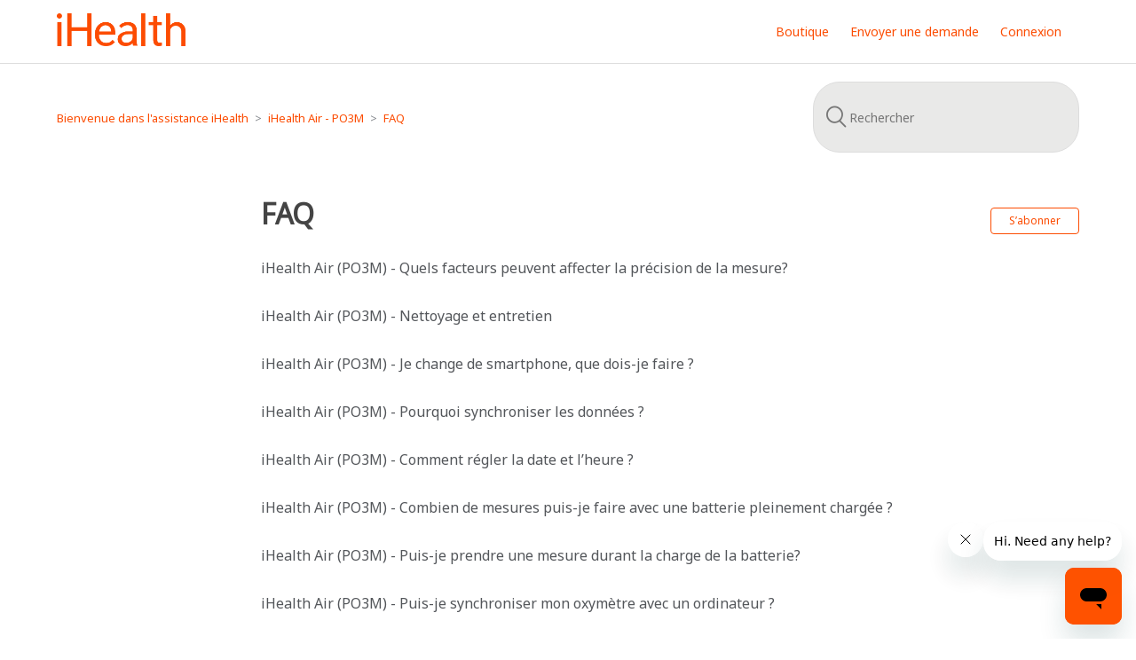

--- FILE ---
content_type: text/html; charset=utf-8
request_url: https://helpcenter.ihealthlabs.eu/hc/fr/sections/360000002869-FAQ
body_size: 4394
content:
<!DOCTYPE html>
<html dir="ltr" lang="fr">
<head>
  <meta charset="utf-8" />
  <!-- v26883 -->


  <title>FAQ &ndash; Bienvenue dans l&#39;assistance iHealth</title>

  <meta name="csrf-param" content="authenticity_token">
<meta name="csrf-token" content="">

  <link rel="canonical" href="https://helpcenter.ihealthlabs.eu/hc/fr/sections/360000002869-FAQ">
<link rel="alternate" hreflang="de" href="https://helpcenter.ihealthlabs.eu/hc/de/sections/360000002869-FAQ">
<link rel="alternate" hreflang="en-gb" href="https://helpcenter.ihealthlabs.eu/hc/en-gb/sections/360000002869-FAQ">
<link rel="alternate" hreflang="fr" href="https://helpcenter.ihealthlabs.eu/hc/fr/sections/360000002869-FAQ">
<link rel="alternate" hreflang="it" href="https://helpcenter.ihealthlabs.eu/hc/it/sections/360000002869-FAQ">
<link rel="alternate" hreflang="x-default" href="https://helpcenter.ihealthlabs.eu/hc/fr/sections/360000002869-FAQ">

  <link rel="stylesheet" href="//static.zdassets.com/hc/assets/application-f34d73e002337ab267a13449ad9d7955.css" media="all" id="stylesheet" />
    <!-- Entypo pictograms by Daniel Bruce — www.entypo.com -->
    <link rel="stylesheet" href="//static.zdassets.com/hc/assets/theming_v1_support-e05586b61178dcde2a13a3d323525a18.css" media="all" />
  <link rel="stylesheet" type="text/css" href="/hc/theming_assets/558341/78902/style.css?digest=39603008216337">

  <link rel="icon" type="image/x-icon" href="/hc/theming_assets/01HZP8ATGNFS448F83WP7GY7VW">

    <script src="//static.zdassets.com/hc/assets/jquery-ed472032c65bb4295993684c673d706a.js"></script>
    <script async src="https://www.googletagmanager.com/gtag/js?id=G-MDSL4DEG9E"></script>
<script>
  window.dataLayer = window.dataLayer || [];
  function gtag(){dataLayer.push(arguments);}
  gtag('js', new Date());
  gtag('config', 'G-MDSL4DEG9E');
</script>


  <meta content="width=device-width, initial-scale=1.0" name="viewport" />

<!-- Start of ihealthlabseurope1 Zendesk Widget script -->
<script id="ze-snippet" src="https://static.zdassets.com/ekr/snippet.js?key=162480ef-0bc2-4d9e-891c-6917f4d56586"> </script>
<!-- End of ihealthlabseurope1 Zendesk Widget script -->
  <script type="text/javascript" src="/hc/theming_assets/558341/78902/script.js?digest=39603008216337"></script>
</head>
<body class="">
  
  
  

  <header class="header">
    
  <div class="logo">
    <a title="Accueil" href="/hc/fr">
      <img src="/hc/theming_assets/01JXJ4HBAFZTHQZZSQEXGRMX4Z" alt="Page d’accueil du Centre d’aide Bienvenue dans l&#39;assistance iHealth">
    </a>
  </div>
  <div class="nav-wrapper">
    <span class="icon-menu" tabindex="0" role="button" aria-controls="user-nav" aria-expanded="false" aria-label="Ouvrir/Fermer le menu de navigation"></span>
    <nav class="user-nav" id="user-nav">
      <a href="https://ihealthlabs.eu" >Boutique</a> <!--Lien vers boutique iHealthlabs europe (ajouté par Sylvain) --> 
      
      <a class="submit-a-request" href="/hc/fr/requests/new">Envoyer une demande</a>
    </nav>
      <a class="login" data-auth-action="signin" role="button" rel="nofollow" title="Ouvre une boîte de dialogue" href="https://ihealthlabseurope1.zendesk.com/access?brand_id=78902&amp;return_to=https%3A%2F%2Fhelpcenter.ihealthlabs.eu%2Fhc%2Ffr%2Fsections%2F360000002869-FAQ&amp;locale=fr">Connexion</a>

  </div>
  
<link rel="preconnect" href="https://fonts.gstatic.com">
<link href="https://fonts.googleapis.com/css2?family=Noto+Sans&display=swap" rel="stylesheet"> 
 
  
  
<!--Restriction Talk par pays (Tanguy le 18.03.2021)-->
  

  
</header>

  <main role="main">
    <div class="container-divider"></div>
<div class="container">
  <nav class="sub-nav">
    <ol class="breadcrumbs">
  
    <li title="Bienvenue dans l&#39;assistance iHealth">
      
        <a href="/hc/fr">Bienvenue dans l&#39;assistance iHealth</a>
      
    </li>
  
    <li title="iHealth Air - PO3M">
      
        <a href="/hc/fr/categories/201061505-iHealth-Air-PO3M">iHealth Air - PO3M</a>
      
    </li>
  
    <li title="FAQ">
      
        <a href="/hc/fr/sections/360000002869-FAQ">FAQ</a>
      
    </li>
  
</ol>

    <form role="search" class="search" data-search="" action="/hc/fr/search" accept-charset="UTF-8" method="get"><input type="hidden" name="utf8" value="&#x2713;" autocomplete="off" /><input type="search" name="query" id="query" placeholder="Rechercher" aria-label="Rechercher" /></form>
  </nav>

  <div class="section-container">
    <section class="section-content">
      <header class="page-header">
        <h1>
          FAQ
        </h1>
        
          <div class="section-subscribe dropdown" aria-haspopup="true">
  <a class="dropdown-toggle" role="button" data-auth-action="signin" aria-selected="false" title="Ouvre une fenêtre de connexion" href="#">S’abonner</a>
  <span class="dropdown-menu" role="menu" aria-expanded="false">
      <a rel="nofollow" role="menuitem" aria-selected="false" data-method="post" href="/hc/fr/sections/360000002869-FAQ/subscription.html?subscribe_to_grandchildren=false">Nouveaux articles</a>
      <a rel="nofollow" role="menuitem" aria-selected="false" data-method="post" href="/hc/fr/sections/360000002869-FAQ/subscription.html?subscribe_to_grandchildren=true">Nouveaux articles et commentaires</a>
  </span>
</div>

        
        
      </header>

      


      
        <ul class="article-list">
          
            <li class="article-list-item ">
              
              <a href="/hc/fr/articles/4405817842321-iHealth-Air-PO3M-Quels-facteurs-peuvent-affecter-la-pr%C3%A9cision-de-la-mesure" class="article-list-link">iHealth Air (PO3M) - Quels facteurs peuvent affecter la précision de la mesure?</a>
              
            </li>
          
            <li class="article-list-item ">
              
              <a href="/hc/fr/articles/4402420222225-iHealth-Air-PO3M-Nettoyage-et-entretien" class="article-list-link">iHealth Air (PO3M) - Nettoyage et entretien</a>
              
            </li>
          
            <li class="article-list-item ">
              
              <a href="/hc/fr/articles/360000012245-iHealth-Air-PO3M-Je-change-de-smartphone-que-dois-je-faire" class="article-list-link">iHealth Air (PO3M) - Je change de smartphone, que dois-je faire ?</a>
              
            </li>
          
            <li class="article-list-item ">
              
              <a href="/hc/fr/articles/360000012105-iHealth-Air-PO3M-Pourquoi-synchroniser-les-donn%C3%A9es" class="article-list-link">iHealth Air (PO3M) - Pourquoi synchroniser les données ?</a>
              
            </li>
          
            <li class="article-list-item ">
              
              <a href="/hc/fr/articles/360000012145-iHealth-Air-PO3M-Comment-r%C3%A9gler-la-date-et-l-heure" class="article-list-link">iHealth Air (PO3M) - Comment régler la date et l’heure ?</a>
              
            </li>
          
            <li class="article-list-item ">
              
              <a href="/hc/fr/articles/360000012265-iHealth-Air-PO3M-Combien-de-mesures-puis-je-faire-avec-une-batterie-pleinement-charg%C3%A9e" class="article-list-link">iHealth Air (PO3M) - Combien de mesures puis-je faire avec une batterie pleinement chargée ?</a>
              
            </li>
          
            <li class="article-list-item ">
              
              <a href="/hc/fr/articles/360000013169-iHealth-Air-PO3M-Puis-je-prendre-une-mesure-durant-la-charge-de-la-batterie" class="article-list-link">iHealth Air (PO3M) - Puis-je prendre une mesure durant la charge de la batterie?</a>
              
            </li>
          
            <li class="article-list-item ">
              
              <a href="/hc/fr/articles/360000012165-iHealth-Air-PO3M-Puis-je-synchroniser-mon-oxym%C3%A8tre-avec-un-ordinateur" class="article-list-link">iHealth Air (PO3M) - Puis-je synchroniser mon oxymètre avec un ordinateur ?</a>
              
            </li>
          
        </ul>
      

      

    </section>
  </div>
</div>

  </main>

  <footer class="footer">
  <div class="footer-inner">
    <a title="Accueil" href="/hc/fr">Bienvenue dans l&#39;assistance iHealth</a>

    <div class="footer-language-selector">
      
        <div class="dropdown language-selector">
          <button class="dropdown-toggle" aria-haspopup="true">
            Français
          </button>
          <span class="dropdown-menu dropdown-menu-end" role="menu">
            
              <a href="/hc/change_language/de?return_to=%2Fhc%2Fde%2Fsections%2F360000002869-FAQ" dir="ltr" rel="nofollow" role="menuitem">
                Deutsch
              </a>
            
              <a href="/hc/change_language/en-gb?return_to=%2Fhc%2Fen-gb%2Fsections%2F360000002869-FAQ" dir="ltr" rel="nofollow" role="menuitem">
                English (GB)
              </a>
            
              <a href="/hc/change_language/it?return_to=%2Fhc%2Fit%2Fsections%2F360000002869-FAQ" dir="ltr" rel="nofollow" role="menuitem">
                Italiano
              </a>
            
          </span>
        </div>
      
    </div>
  </div>
  <!-- Script pour activecampaign ajouté par SL le 21/07/2021 -->
  <script type="text/javascript">
    (function(e,t,o,n,p,r,i){e.visitorGlobalObjectAlias=n;e[e.visitorGlobalObjectAlias]=e[e.visitorGlobalObjectAlias]||function(){(e[e.visitorGlobalObjectAlias].q=e[e.visitorGlobalObjectAlias].q||[]).push(arguments)};e[e.visitorGlobalObjectAlias].l=(new Date).getTime();r=t.createElement("script");r.src=o;r.async=true;i=t.getElementsByTagName("script")[0];i.parentNode.insertBefore(r,i)})(window,document,"https://diffuser-cdn.app-us1.com/diffuser/diffuser.js","vgo");
    vgo('setAccount', '800447171');
    vgo('setTrackByDefault', true);

    vgo('process');
</script>
</footer>



  <!-- / -->

  
  <script src="//static.zdassets.com/hc/assets/fr.9c34299558014f9801ff.js"></script>
  

  <script type="text/javascript">
  /*

    Greetings sourcecode lurker!

    This is for internal Zendesk and legacy usage,
    we don't support or guarantee any of these values
    so please don't build stuff on top of them.

  */

  HelpCenter = {};
  HelpCenter.account = {"subdomain":"ihealthlabseurope1","environment":"production","name":"iHealthLabs Europe"};
  HelpCenter.user = {"identifier":"da39a3ee5e6b4b0d3255bfef95601890afd80709","email":null,"name":"","role":"anonymous","avatar_url":"https://assets.zendesk.com/hc/assets/default_avatar.png","is_admin":false,"organizations":[],"groups":[]};
  HelpCenter.internal = {"asset_url":"//static.zdassets.com/hc/assets/","web_widget_asset_composer_url":"https://static.zdassets.com/ekr/snippet.js","current_session":{"locale":"fr","csrf_token":null,"shared_csrf_token":null},"usage_tracking":{"event":"section_viewed","data":"[base64]","url":"https://helpcenter.ihealthlabs.eu/hc/activity"},"current_record_id":null,"current_record_url":null,"current_record_title":null,"current_text_direction":"ltr","current_brand_id":78902,"current_brand_name":"iHealthLabs Europe","current_brand_url":"https://ihealthlabseurope1.zendesk.com","current_brand_active":true,"current_path":"/hc/fr/sections/360000002869-FAQ","show_autocomplete_breadcrumbs":true,"user_info_changing_enabled":false,"has_user_profiles_enabled":false,"has_end_user_attachments":true,"user_aliases_enabled":false,"has_anonymous_kb_voting":false,"has_multi_language_help_center":true,"show_at_mentions":false,"embeddables_config":{"embeddables_web_widget":true,"embeddables_help_center_auth_enabled":false,"embeddables_connect_ipms":false},"answer_bot_subdomain":"static","gather_plan_state":"subscribed","has_article_verification":false,"has_gather":true,"has_ckeditor":false,"has_community_enabled":false,"has_community_badges":true,"has_community_post_content_tagging":false,"has_gather_content_tags":true,"has_guide_content_tags":true,"has_user_segments":true,"has_answer_bot_web_form_enabled":false,"has_garden_modals":false,"theming_cookie_key":"hc-da39a3ee5e6b4b0d3255bfef95601890afd80709-2-preview","is_preview":false,"has_search_settings_in_plan":true,"theming_api_version":1,"theming_settings":{"brand_color":"rgba(252, 76, 2, 1)","brand_text_color":"#FFFFFF","text_color":"rgba(83, 86, 90, 1)","link_color":"rgba(252, 76, 2, 1)","background_color":"rgba(255, 255, 255, 1)","heading_font":"'Helvetica Neue', Arial, Helvetica, sans-serif","text_font":"'Helvetica Neue', Arial, Helvetica, sans-serif","logo":"/hc/theming_assets/01JXJ4HBAFZTHQZZSQEXGRMX4Z","favicon":"/hc/theming_assets/01HZP8ATGNFS448F83WP7GY7VW","homepage_background_image":"/hc/theming_assets/01HZP8AVB41KG7GZYBKAHPK2Z1","community_background_image":"/hc/theming_assets/01HZP8AX8WCX5PKKFTZBP3KY8J","community_image":"/hc/theming_assets/01HZP8AYP990JTHVGTVPR83EF5","instant_search":true,"scoped_kb_search":true,"scoped_community_search":true,"show_recent_activity":true,"show_articles_in_section":true,"show_article_author":true,"show_article_comments":true,"show_follow_article":true,"show_recently_viewed_articles":true,"show_related_articles":true,"show_article_sharing":true,"show_follow_section":true,"show_follow_post":true,"show_post_sharing":true,"show_follow_topic":true},"has_pci_credit_card_custom_field":false,"help_center_restricted":false,"is_assuming_someone_else":false,"flash_messages":[],"user_photo_editing_enabled":true,"user_preferred_locale":"fr-fr","base_locale":"fr","login_url":"https://ihealthlabseurope1.zendesk.com/access?brand_id=78902\u0026return_to=https%3A%2F%2Fhelpcenter.ihealthlabs.eu%2Fhc%2Ffr%2Fsections%2F360000002869-FAQ","has_alternate_templates":false,"has_custom_statuses_enabled":false,"has_hc_generative_answers_setting_enabled":true,"has_generative_search_with_zgpt_enabled":false,"has_suggested_initial_questions_enabled":false,"has_guide_service_catalog":true,"has_service_catalog_search_poc":false,"has_service_catalog_itam":false,"has_csat_reverse_2_scale_in_mobile":false,"has_knowledge_navigation":false,"has_unified_navigation":false,"has_unified_navigation_eap_access":false,"has_csat_bet365_branding":false,"version":"v26883","dev_mode":false};
</script>

  
  <script src="//static.zdassets.com/hc/assets/moment-3b62525bdab669b7b17d1a9d8b5d46b4.js"></script>
  <script src="//static.zdassets.com/hc/assets/hc_enduser-9d4172d9b2efbb6d87e4b5da3258eefa.js"></script>
  
  
</body>
</html>

--- FILE ---
content_type: application/javascript
request_url: https://prism.app-us1.com/?a=800447171&u=https%3A%2F%2Fhelpcenter.ihealthlabs.eu%2Fhc%2Ffr%2Fsections%2F360000002869-FAQ
body_size: 118
content:
window.visitorGlobalObject=window.visitorGlobalObject||window.prismGlobalObject;window.visitorGlobalObject.setVisitorId('632a81df-f48b-4f72-8330-2dcb1b42d3da', '800447171');window.visitorGlobalObject.setWhitelistedServices('', '800447171');